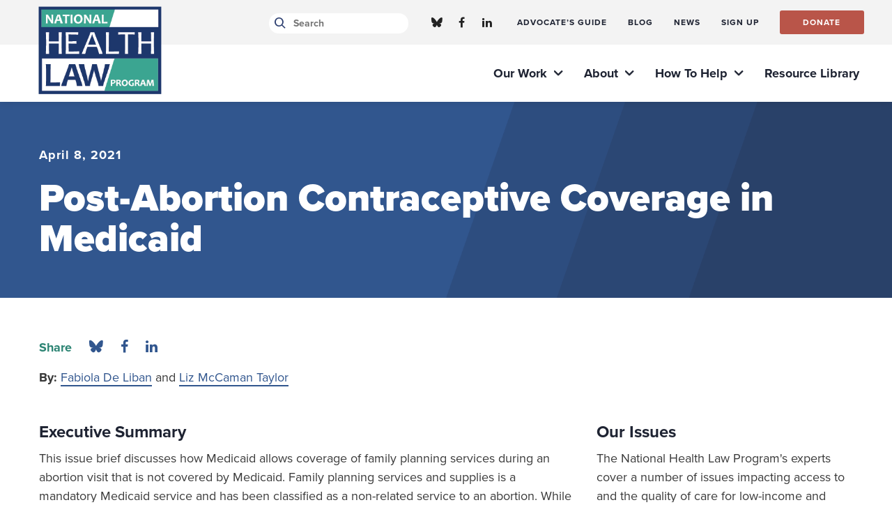

--- FILE ---
content_type: image/svg+xml
request_url: https://healthlaw.org/wp-content/themes/nhelp-child/images/icons/download.svg
body_size: 69
content:
<?xml version="1.0" encoding="UTF-8"?>
<svg width="19px" height="21px" viewBox="0 0 19 21" version="1.1" xmlns="http://www.w3.org/2000/svg" xmlns:xlink="http://www.w3.org/1999/xlink">
    <g id="PageComps" stroke="none" stroke-width="1" fill="none" fill-rule="evenodd">
        <g id="Homepage" transform="translate(-851.000000, -1860.000000)">
            <g id="Icons/download" transform="translate(851.000000, 1860.000000)" fill="#D65D4F">
                <polygon id="Fill-1" points="16.5276 14.0402 16.5276 18.3212 1.9996 18.3212 1.9996 14.0402 -0.0004 14.0402 -0.0004 20.3212 18.5276 20.3212 18.5276 14.0402"></polygon>
                <polygon id="Fill-2" points="8.2638 0.0002 8.2638 11.2102 5.0208 7.9692 3.6068 9.3832 9.2648 15.0392 10.6788 13.6252 14.9208 9.3832 13.5068 7.9692 10.2648 11.2102 10.2648 0.0002"></polygon>
            </g>
        </g>
    </g>
</svg>

--- FILE ---
content_type: application/javascript
request_url: https://healthlaw.org/wp-content/themes/nhelp-child/js/scripts.min.js
body_size: 715
content:
jQuery(document).ready(function(){}),function(e){e(document).ready(function(){0<e("iframe#single-donation").length&&(e("iframe#single-donation").removeAttr("height"),e("iframe#single-donation").removeAttr("type"),e("iframe#single-donation").iFrameResize({heightCalculationMethod:"max"})),0<e("iframe#multi-donation").length&&(e("iframe#multi-donation").removeAttr("height"),e("iframe#multi-donation").removeAttr("type"),e("iframe#multi-donation").iFrameResize({heightCalculationMethod:"max"}));e("#sf-option-params").data("template-directory");var a,t=e("#sf-option-params").data("stylesheet-directory"),t=(0<e("#main-navigation ul.menu .menu-item-has-children").length&&e("#main-navigation ul.menu .menu-item-has-children > a").append('<span class="has-svg"><img class="inject-me" data-src="'+t+'/images/icons/caret.svg" src="'+t+'/images/icons/caret.png" /></span>'),0<e(".collapsed-content").length&&(e(".spb-asset-content").find(":lt(2)").addClass("first-two"),e(".read-more-slide").on("click",function(a){a.preventDefault(),e(this).closest(".collapsed-content").toggleClass("active"),e(this).closest(".collapsed-content").hasClass("active")?e(this).html("Read Less"):e(this).html("Read More")})),0<e(".tabs-row .spb_accordion").length&&(e(".spb_accordion_section:first-child").addClass("active_tab"),e(".spb_accordion_section h4 a").on("click",function(a){a.preventDefault(),e(".spb_accordion_section").removeClass("active_tab"),e(this).parent().parent().addClass("active_tab")})),e(".sf-button").hasClass("download-button")&&(e(".sf-button.download-button").append('<img class="inject-me" data-src="'+t+'/images/icons/download.svg" src="'+t+'/images/icons/download.png" />'),e(".sf-button.download-button").addClass("has-svg")),e(".sf-button").hasClass("link-arrow")&&(e(".sf-button.link-arrow").append('<img class="inject-me" data-src="'+t+'/images/icons/link-arrow.svg" src="'+t+'/images/icons/download.png" />'),e(".sf-button.link-arrow").addClass("has-svg")),e(document).ready(function(){e("div.new-window div a.sf-button").click(function(a){a.preventDefault();a=e(this).attr("href");a&&window.open(a,"_blank")})}),e("a").hasClass("download-resource")&&(e("a.download-resource").append('<img class="inject-me" data-src="'+t+'/images/icons/download.svg" src="'+t+'/images/icons/download.png" />'),e("a.download-resource").addClass("has-svg")),a="https:"!==window.location.protocol?"http://"+document.domain:"https://"+document.domain,e('article.team-category-board-of-directors #breadcrumbs a[href*="/about/staff/"]').each(function(){e('#breadcrumbs a[href*="/about/staff/"]').addClass("board"),e("#breadcrumbs a.board").attr("title","Board of Directors"),e("#breadcrumbs a.board").attr("href",a+"/about/board-of-directors/"),e("#breadcrumbs a.board span").html("Board of Directors"),e("#breadcrumbs a.board span").html("Board of Directors")}),e(".post-type-resource .resource-feed ul li .blog-item-details span.author")&&(""==e(".resource-feed ul li .blog-item-details span.author").text()?e(".resource-feed ul li.blog-item .blog-item-details span.author").hide():e(".resource-feed ul li.blog-item .blog-item-details span.author").show()),0<e(".widget_collapsarch").length&&e(".widget_collapsarch .archives").each(function(a){return!e(this).hasClass("collapse")||(a.preventDefault(),console.log("updated"),e(this).addClass("expand").removeClass("collapse"),!1)}),e(".blog-wrap .keyword-text").each(function(){e(this).html(e(this).parents(".blog-wrap").find(".search-form input").val())}),e(".blog-wrap .results-count").each(function(){e(this).html(e(this).parents(".blog-wrap").find(".blog-items").data("found-posts"))}),document.querySelectorAll("img.inject-me"));SVGInjector(t,{},function(a){})})}(jQuery);

--- FILE ---
content_type: image/svg+xml
request_url: https://healthlaw.org/wp-content/themes/nhelp-child/images/icons/caret.svg
body_size: 244
content:
<?xml version="1.0" encoding="UTF-8"?>
<svg width="13px" height="8px" viewBox="0 0 13 8" version="1.1" xmlns="http://www.w3.org/2000/svg" xmlns:xlink="http://www.w3.org/1999/xlink">
    <!-- Generator: Sketch 51 (57462) - http://www.bohemiancoding.com/sketch -->
    <title>icons/caret</title>
    <desc>Created with Sketch.</desc>
    <defs></defs>
    <g stroke="none" stroke-width="1" fill="none" fill-rule="evenodd">
        <g transform="translate(-888.000000, -108.000000)" fill="#1E2332">
            <g transform="translate(801.000000, 100.000000)">
                <g transform="translate(87.000000, 8.000000)">
                    <path d="M10.715437,0.62594697 L6.04782336,5.24337121 L1.38020972,0.62594697 C1.01215235,0.224428606 0.644100432,0.216064242 0.276043056,0.600850667 C-0.092014352,0.985640303 -0.092014352,1.36205594 0.276043056,1.73011364 L5.49574003,6.94981061 C5.62957948,7.11710941 5.81360512,7.20075758 6.04782336,7.20075758 C6.2820416,7.20075758 6.46606724,7.11710941 6.59990669,6.94981061 L11.8196037,1.73011364 C12.1876614,1.36205594 12.1876614,0.985640303 11.8196037,0.600850667 C11.451546,0.216064242 11.0834947,0.224428606 10.715437,0.62594697 Z"></path>
                </g>
            </g>
        </g>
    </g>
</svg>

--- FILE ---
content_type: image/svg+xml
request_url: https://healthlaw.org/wp-content/themes/nhelp-child/images/logo.svg
body_size: 10614
content:
<?xml version="1.0" encoding="UTF-8"?>
<svg width="153px" height="109px" viewBox="0 0 153 109" version="1.1" xmlns="http://www.w3.org/2000/svg" xmlns:xlink="http://www.w3.org/1999/xlink">
    <!-- Generator: Sketch 51 (57462) - http://www.bohemiancoding.com/sketch -->
    <title>National Health Law Program Logo</title>
    <desc>Created with Sketch.</desc>
    <defs></defs>
    <g stroke="none" stroke-width="1" fill="none" fill-rule="evenodd">
        <g transform="translate(-110.000000, -64.000000)">
            <image class="logo-colorupdate-present-copy" x="110" y="64" width="153" height="109" xlink:href="[data-uri]"></image>
        </g>
    </g>
</svg>

--- FILE ---
content_type: image/svg+xml
request_url: https://healthlaw.org/wp-content/themes/nhelp-child/images/icon-search.svg
body_size: 69
content:
<?xml version="1.0" encoding="utf-8"?>
<!-- Generator: Adobe Illustrator 19.1.0, SVG Export Plug-In . SVG Version: 6.00 Build 0)  -->
<svg version="1.1" xmlns="http://www.w3.org/2000/svg" xmlns:xlink="http://www.w3.org/1999/xlink" x="0px" y="0px"
	 viewBox="-34 11 30 30" style="enable-background:new -34 11 30 30;" xml:space="preserve">
<g>
	<path id="" d="M-6.9,39.7c-0.4,0-0.8-0.1-1.1-0.4l-4.8-4.8c-0.6-0.6-0.6-1.5,0-2.1c0.6-0.6,1.5-0.6,2.1,0l4.8,4.8
		c0.6,0.6,0.6,1.5,0,2.1C-6.1,39.5-6.5,39.7-6.9,39.7z"/>
	<path id="" d="M-21.3,35c-6.2,0-11.2-5-11.2-11.2c0-6.1,5-11.1,11.1-11.1s11.1,5,11.1,11.1C-10.2,30-15.2,35-21.3,35z
		 M-21.3,15.7c-4.5,0-8.1,3.6-8.1,8.1s3.6,8.1,8.1,8.1s8.1-3.6,8.1-8.1C-13.2,19.4-16.9,15.7-21.3,15.7z"/>
</g>
</svg>


--- FILE ---
content_type: text/javascript
request_url: https://static.fundraiseup.com/embed-data/elements-global/APLMEDPE.js
body_size: 5091
content:
FUN.elements.addGlobalElementsContent([{"name":"Giving Tuesday Popup","type":"lightbox","key":"XPZGXQYU","config":{"show":true,"openWidget":"FUNKPNTRJYW","designation":null,"allowToModifyDesignation":true,"frequency":null,"defaultAmount":null,"defaultAmountBehavior":"checkout","allowToModifyAmount":true,"showLightboxImage":true,"lightboxImage":{"name":"GivingTuesdayAwarenessFundraiserFlyerinGreenRedWhiteStyle.png","uuid":"3c338af0-9d1e-4030-9772-d70627626d77","mimeType":"image/png","width":1545,"height":2000,"size":4157504,"alts":[{"lang":"en","text":"Two hands, one aged and one younger, resting on a person's chest, symbolizing care and compassion. The text 'GIVING TUESDAY' is prominently displayed."},{"lang":"ar","text":"يدان، إحداها كبيرة في السن وأخرى أصغر سناً، resting على صدر شخص، ترمز إلى الرعاية والرحمة. يظهر نص 'يوم العطاء' بشكل بارز."},{"lang":"zh","text":"两只手，一只年长的手和一只年轻的手， resting 在一个人的胸口，象征着关心和同情。 'GIVING TUESDAY' 文本醒目展示。"},{"lang":"da","text":"To hænder, en ældre og en yngre, resting på en persons bryst, symboliserer omsorg og medfølelse. Teksten 'GIVING TUESDAY' vises tydeligt."},{"lang":"nl","text":"Twee handen, een oudere en een jongere, resting op de borst van een persoon, symboliseren zorg en medemenselijkheid. De tekst 'GIVING TUESDAY' is duidelijk zichtbaar."},{"lang":"fi","text":"Kaksi kättä, vanhempi ja nuorempi, resting henkilön rinnan päällä, symboloi huolenpitoa ja myötätuntoa. Teksti 'GIVING TUESDAY' on selvästi esillä."},{"lang":"fr","text":"Deux mains, l'une âgée et l'autre plus jeune, resting sur la poitrine d'une personne, symbolisant soin et compassion. Le texte 'GIVING TUESDAY' est affiché en évidence."},{"lang":"de","text":"Zwei Hände, eine ältere und eine jüngere, resting auf der Brust einer Person, symbolisieren Fürsorge und Mitgefühl. Der Text 'GIVING TUESDAY' ist deutlich angezeigt."},{"lang":"hu","text":"Két kéz, az egyik idősebb, a másik fiatalabb, resting egy ember mellén, szimbolizálja a gondoskodást és az együttérzést. A 'GIVING TUESDAY' felirat jól látható."},{"lang":"it","text":"Due mani, una anziana e una più giovane, resting sul petto di una persona, simboleggiano cura e compassione. Il testo 'GIVING TUESDAY' è ben visibile."},{"lang":"ja","text":"年配と若い手が一人の胸に resting している、思いやりとケアを象徴する。 'GIVING TUESDAY' のテキストが目立つ。"},{"lang":"ko","text":"하나의 노인 손과 하나의 젊은 손이 한 사람의 가슴 위에 resting 하여 보살핌과 연민을 상징한다. 'GIVING TUESDAY' 텍스트가 두드러지게 표시된다."},{"lang":"no","text":"To hender, en eldre og en yngre, resting på en persons bryst, symboliserer omsorg og medfølelse. Teksten 'GIVING TUESDAY' vises tydelig."},{"lang":"pl","text":"Dwie ręce, jedna starsza, a druga młodsza, resting na klatce piersiowej osoby, symbolizując troskę i współczucie. Tekst 'GIVING TUESDAY' jest wyraźnie widoczny."},{"lang":"pt","text":"Duas mãos, uma idosa e outra mais jovem, resting no peito de uma pessoa, simbolizando cuidado e compaixão. O texto 'GIVING TUESDAY' é destacado."},{"lang":"ru","text":"Две руки, одна пожилая и одна молодая, resting на груди человека, символизируя заботу и сострадание. Текст 'GIVING TUESDAY' ярко отображается."},{"lang":"es","text":"Dos manos, una mayor y otra más joven, resting sobre el pecho de una persona, simbolizando cuidado y compasión. El texto 'GIVING TUESDAY' se muestra de manera destacada."},{"lang":"sv","text":"Två händer, en äldre och en yngre, resting på en persons bröst, symboliserar omtanke och medkänsla. Texten 'GIVING TUESDAY' visas tydligt."}],"hash":"8b7971f0be3204bc"},"lightboxTextColor":"#212830","benefit":null,"lightboxBackgroundColor":"#FFFFFF","lightboxBorderColor":"#FFFFFF","lightboxBorderSize":0,"lightboxBorderRadius":4,"lightboxShadow":true,"buttonLabelColor":"#FFFFFF","buttonColor":"#093587","buttonBorderSize":0,"buttonBorderRadius":4,"buttonBorderColor":"#FFFFFF","buttonShadow":false,"deviceRestriction":"all","urlAllow":[],"urlBlock":[],"customFields":[],"localization":{"defaultLocale":"en-US","fields":[{"lang":"en","lightboxTitle":"3X Your Impact This Giving Tuesday!","lightboxContent":"This Giving Tuesday, your generosity has the <strong>3X power to keep care alive.</strong>&nbsp;<strong> </strong>Support NHeLP in the fight for health rights now.","buttonLabel":"Donate Now"}],"supportedLanguages":["en"]},"displayStartDate":"2025-12-02T00:00:00.000-05:00","displayEndDate":"2025-12-02T00:00:00.000-05:00"},"data":{"live":{"checkoutTypes":{"checkoutModal":true,"campaignPage":true},"donorPortalUrl":"https://healthlaw.donorsupport.co","customHash":"nhelp-giving-tuesday","aiFrequenciesEnabled":true,"hasBenefits":false,"displayStartDate":"2025-12-02T05:00:00.000Z","displayEndDate":"2025-12-03T04:59:59.999Z","defaultGoal":null,"benefit":null},"test":{"checkoutTypes":{"checkoutModal":true,"campaignPage":true},"donorPortalUrl":"https://healthlaw.donorsupport.co","customHash":"nhelp-giving-tuesday","aiFrequenciesEnabled":true,"hasBenefits":false,"displayStartDate":"2025-12-02T05:00:00.000Z","displayEndDate":"2025-12-03T04:59:59.999Z","defaultGoal":null,"benefit":null}}},{"name":"Giving Tuesday Message Bar 2025 #2","type":"messageBar","key":"XRGPRRQB","config":{"show":true,"openWidget":"FUNKPNTRJYW","benefit":null,"frequency":null,"defaultAmount":null,"defaultAmountBehavior":"checkout","allowToModifyAmount":true,"panelTextColor":"#212830","panelBackgroundColor":"#FFFFFF","panelPosition":"top","panelShowCloseButton":true,"panelShadow":true,"buttonLabelColor":"#FFFFFF","buttonColor":"#2F24E7","buttonBorderSize":0,"buttonBorderRadius":6,"buttonBorderColor":"#FFFFFF","buttonShadow":false,"deviceRestriction":"all","urlAllow":[],"urlBlock":[],"localization":{"defaultLocale":"en-US","fields":[{"lang":"en","panelTitle":"Giving Tuesday Match — 3X the Impact!","panelContent":"Our Executive Director is joining our year-end match challenge with a personal match of up to $10,000 this week. Your gift is tripled through Giving Tuesday!","buttonLabel":"Donate"}],"supportedLanguages":["en"]},"customFields":[],"displayStartDate":"2025-11-25T00:00:00.000-05:00","displayEndDate":"2025-12-02T00:00:00.000-05:00"},"data":{"live":{"checkoutTypes":{"checkoutModal":true,"campaignPage":true},"donorPortalUrl":"https://healthlaw.donorsupport.co","customHash":"nhelp-giving-tuesday","aiFrequenciesEnabled":true,"hasBenefits":false,"displayStartDate":"2025-11-25T05:00:00.000Z","displayEndDate":"2025-12-03T04:59:59.999Z","benefit":null},"test":{"checkoutTypes":{"checkoutModal":true,"campaignPage":true},"donorPortalUrl":"https://healthlaw.donorsupport.co","customHash":"nhelp-giving-tuesday","aiFrequenciesEnabled":true,"hasBenefits":false,"displayStartDate":"2025-11-25T05:00:00.000Z","displayEndDate":"2025-12-03T04:59:59.999Z","benefit":null}}},{"name":"2025 YE Sticky Button","type":"stickyButton","key":"XFNVJZEH","config":{"designation":"ETRFF8BR","show":true,"openWidget":"FUNCKZPGXJK","benefit":null,"color":"#3371E6","shadow":true,"textColor":"#FFFFFF","heartColor":"#FFFFFF","rippleColor":"rgba(255, 255, 255, 0.2)","borderColor":"#000000","borderRadius":6,"borderSize":0,"size":52,"frequency":null,"defaultAmount":null,"defaultAmountBehavior":"checkout","allowToModifyAmount":true,"align":"left-bottom","offset":0,"customFields":[],"allowToModifyDesignation":false,"deviceRestriction":"all","urlAllow":[],"urlBlock":[],"localization":{"defaultLocale":"en-US","fields":[{"lang":"en","text":"Donate"}],"supportedLanguages":["en"]}},"data":{"live":{"checkoutTypes":{"checkoutModal":true,"campaignPage":true},"donorPortalUrl":"https://healthlaw.donorsupport.co","customHash":"together","aiFrequenciesEnabled":true,"hasBenefits":true,"defaultGoal":{"key":"ETRFF8BR","code":"","repeat":"all","default":null,"frequency":null,"localization":{"defaultLocale":"en-US","fields":[{"lang":"en","name":"Together We Keep Care Alive Campaign"}]}},"benefit":null},"test":{"checkoutTypes":{"checkoutModal":true,"campaignPage":true},"donorPortalUrl":"https://healthlaw.donorsupport.co","customHash":"together","aiFrequenciesEnabled":true,"hasBenefits":true,"defaultGoal":{"key":"ETRFF8BR","code":"","repeat":"all","default":null,"frequency":null,"localization":{"defaultLocale":"en-US","fields":[{"lang":"en","name":"Together We Keep Care Alive Campaign"}]}},"benefit":null}}},{"name":"2025 YE Social Proof","type":"socialProof","key":"XBFSSQNZ","config":{"show":true,"showEmoji":true,"showLocation":false,"showDonorNameMode":"firstName","showDonationsMode":"selected","sourceWidgets":["FUNCKZPGXJK"],"simulateDonations":false,"openWidget":"","accentTextColor":"#3371E6","textColor":"#212830","backgroundColor":"#FFFFFF","panelBorderRadius":6,"panelBorderSize":0,"panelBorderColor":"#FFFFFF","shadow":true,"buttonLabelColor":"#FFFFFF","buttonColor":"#3371E6","buttonBorderColor":"#3371E6","buttonBorderSize":1,"buttonBorderRadius":18,"urlAllow":[],"urlBlock":[],"localization":{"defaultLocale":"en-US","fields":[{"lang":"en","buttonLabel":"Donate"}],"supportedLanguages":["en"]}},"data":{"live":{"charges":[{"statusDates":{"pending":"2025-12-16T17:09:42.353Z"},"checkoutTypes":{"checkoutModal":true,"campaignPage":true,"giftCatalog":false},"widgetKey":"FUNCKZPGXJK","chargeKey":"DSCARTFA","donation":{"currency":"USD","amount":75000},"designation":{"key":"ETRFF8BR","show":true,"localization":{"defaultLocale":"en-US","fields":[{"lang":"en","name":"Together We Keep Care Alive Campaign"}]}},"userName":"Debra","location":{"city":"Washington","country":"United States","countryCode":"US"},"experimentId":null,"recurring":null,"subscription":null},{"statusDates":{"pending":"2025-12-16T01:14:01.980Z"},"checkoutTypes":{"checkoutModal":true,"campaignPage":true,"giftCatalog":false},"widgetKey":"FUNCKZPGXJK","chargeKey":"DPADRZYQ","donation":{"currency":"USD","amount":300000},"designation":{"key":"ETRFF8BR","show":true,"localization":{"defaultLocale":"en-US","fields":[{"lang":"en","name":"Together We Keep Care Alive Campaign"}]}},"userName":"Stephen","location":{"city":"Houston","country":"United States","countryCode":"US"},"experimentId":null,"recurring":null,"subscription":null},{"statusDates":{"pending":"2025-12-15T19:40:42.015Z"},"checkoutTypes":{"checkoutModal":true,"campaignPage":true,"giftCatalog":false},"widgetKey":"FUNCKZPGXJK","chargeKey":"DZAAZCWC","donation":{"currency":"USD","amount":50000},"designation":{"key":"ETRFF8BR","show":true,"localization":{"defaultLocale":"en-US","fields":[{"lang":"en","name":"Together We Keep Care Alive Campaign"}]}},"userName":"Leni","location":{"city":"Washington","country":"United States","countryCode":"US"},"experimentId":null,"recurring":null,"subscription":null},{"statusDates":{"pending":"2025-12-12T20:45:51.136Z"},"checkoutTypes":{"checkoutModal":true,"campaignPage":true,"giftCatalog":false},"widgetKey":"FUNCKZPGXJK","chargeKey":"DMGUSFRS","donation":{"currency":"USD","amount":5000},"designation":{"key":"ETRFF8BR","show":true,"localization":{"defaultLocale":"en-US","fields":[{"lang":"en","name":"Together We Keep Care Alive Campaign"}]}},"userName":"Laura","location":{"city":"Staatsburg","country":"United States","countryCode":"US"},"experimentId":null,"recurring":null,"subscription":null},{"statusDates":{"pending":"2025-12-12T00:12:33.200Z"},"checkoutTypes":{"checkoutModal":true,"campaignPage":true,"giftCatalog":false},"widgetKey":"FUNCKZPGXJK","chargeKey":"DYDYVPKW","donation":{"currency":"USD","amount":18000},"designation":{"key":"ETRFF8BR","show":true,"localization":{"defaultLocale":"en-US","fields":[{"lang":"en","name":"Together We Keep Care Alive Campaign"}]}},"userName":"Allan I and Jan L","location":{"city":"Vernon Hills","country":"United States","countryCode":"US"},"experimentId":null,"recurring":null,"subscription":null},{"statusDates":{"pending":"2025-12-11T21:32:17.846Z"},"checkoutTypes":{"checkoutModal":true,"campaignPage":true,"giftCatalog":false},"widgetKey":"FUNCKZPGXJK","chargeKey":"DHYVGKUF","donation":{"currency":"USD","amount":15000},"designation":{"key":"ETRFF8BR","show":true,"localization":{"defaultLocale":"en-US","fields":[{"lang":"en","name":"Together We Keep Care Alive Campaign"}]}},"userName":"Mitchell","location":{"city":"Peshtigo","country":"United States","countryCode":"US"},"experimentId":null,"recurring":null,"subscription":null},{"statusDates":{"pending":"2025-12-09T18:49:08.983Z"},"checkoutTypes":{"checkoutModal":true,"campaignPage":true,"giftCatalog":false},"widgetKey":"FUNCKZPGXJK","chargeKey":"DEUWDDWJ","donation":{"currency":"USD","amount":25000},"designation":{"key":"ETRFF8BR","show":true,"localization":{"defaultLocale":"en-US","fields":[{"lang":"en","name":"Together We Keep Care Alive Campaign"}]}},"userName":"Joan and Marshall","location":{"city":"Ashburn","country":"United States","countryCode":"US"},"experimentId":null,"recurring":null,"subscription":null},{"statusDates":{"pending":"2025-12-08T20:05:31.657Z"},"checkoutTypes":{"checkoutModal":true,"campaignPage":true,"giftCatalog":false},"widgetKey":"FUNCKZPGXJK","chargeKey":"DUWBRZVQ","donation":{"currency":"USD","amount":10000},"designation":{"key":"ETRFF8BR","show":true,"localization":{"defaultLocale":"en-US","fields":[{"lang":"en","name":"Together We Keep Care Alive Campaign"}]}},"userName":"Tim","location":{"city":"Silver Spring","country":"United States","countryCode":"US"},"experimentId":null,"recurring":null,"subscription":{"period":"monthly"}},{"statusDates":{"pending":"2025-12-08T20:02:45.238Z"},"checkoutTypes":{"checkoutModal":true,"campaignPage":true,"giftCatalog":false},"widgetKey":"FUNCKZPGXJK","chargeKey":"DYYVYWAN","donation":{"currency":"USD","amount":100000},"designation":{"key":"ETRFF8BR","show":true,"localization":{"defaultLocale":"en-US","fields":[{"lang":"en","name":"Together We Keep Care Alive Campaign"}]}},"userName":"Timothy","location":{"city":"Silver Spring","country":"United States","countryCode":"US"},"experimentId":null,"recurring":null,"subscription":null},{"statusDates":{"pending":"2025-12-05T20:57:25.162Z"},"checkoutTypes":{"checkoutModal":true,"campaignPage":true,"giftCatalog":false},"widgetKey":"FUNCKZPGXJK","chargeKey":"DUMEEDSR","donation":{"currency":"USD","amount":50000},"designation":{"key":"ETRFF8BR","show":true,"localization":{"defaultLocale":"en-US","fields":[{"lang":"en","name":"Together We Keep Care Alive Campaign"}]}},"userName":"Osula","location":{"city":"College Park","country":"United States","countryCode":"US"},"experimentId":null,"recurring":null,"subscription":null},{"statusDates":{"pending":"2025-12-05T18:22:30.643Z"},"checkoutTypes":{"checkoutModal":true,"campaignPage":true,"giftCatalog":false},"widgetKey":"FUNCKZPGXJK","chargeKey":"DCFFLUSF","donation":{"currency":"USD","amount":10000},"designation":{"key":"ETRFF8BR","show":true,"localization":{"defaultLocale":"en-US","fields":[{"lang":"en","name":"Together We Keep Care Alive Campaign"}]}},"userName":"sara","location":{"city":"New York City","country":"United States","countryCode":"US"},"experimentId":null,"recurring":null,"subscription":null},{"statusDates":{"pending":"2025-12-05T05:49:03.009Z"},"checkoutTypes":{"checkoutModal":true,"campaignPage":true,"giftCatalog":false},"widgetKey":"FUNCKZPGXJK","chargeKey":"DSUPMHAE","donation":{"currency":"USD","amount":100000},"designation":{"key":"ETRFF8BR","show":true,"localization":{"defaultLocale":"en-US","fields":[{"lang":"en","name":"Together We Keep Care Alive Campaign"}]}},"userName":"Kelly","location":{"city":"Portland","country":"United States","countryCode":"US"},"experimentId":null,"recurring":null,"subscription":null},{"statusDates":{"pending":"2025-12-04T21:12:00.770Z"},"checkoutTypes":{"checkoutModal":true,"campaignPage":true,"giftCatalog":false},"widgetKey":"FUNCKZPGXJK","chargeKey":"DDQSUJBQ","donation":{"currency":"USD","amount":5000},"designation":{"key":"ETRFF8BR","show":true,"localization":{"defaultLocale":"en-US","fields":[{"lang":"en","name":"Together We Keep Care Alive Campaign"}]}},"userName":"Tobie","location":{"city":"Chevy Chase","country":"United States","countryCode":"US"},"experimentId":null,"recurring":null,"subscription":null},{"statusDates":{"pending":"2025-12-03T21:34:31.504Z"},"checkoutTypes":{"checkoutModal":true,"campaignPage":true,"giftCatalog":false},"widgetKey":"FUNCKZPGXJK","chargeKey":"DWSQDYEK","donation":{"currency":"USD","amount":100000},"designation":{"key":"ETRFF8BR","show":true,"localization":{"defaultLocale":"en-US","fields":[{"lang":"en","name":"Together We Keep Care Alive Campaign"}]}},"userName":"Groom Law Group","location":{"city":"Washington","country":"United States","countryCode":"US"},"experimentId":null,"recurring":null,"subscription":null},{"statusDates":{"pending":"2025-12-03T19:18:41.664Z"},"checkoutTypes":{"checkoutModal":true,"campaignPage":true,"giftCatalog":false},"widgetKey":"FUNCKZPGXJK","chargeKey":"DWVPXQJZ","donation":{"currency":"USD","amount":1000000},"designation":{"key":"ETRFF8BR","show":true,"localization":{"defaultLocale":"en-US","fields":[{"lang":"en","name":"Together We Keep Care Alive Campaign"}]}},"userName":"Robert","location":{"city":"San Francisco","country":"United States","countryCode":"US"},"experimentId":null,"recurring":null,"subscription":null},{"statusDates":{"pending":"2025-12-02T21:18:46.576Z"},"checkoutTypes":{"checkoutModal":true,"campaignPage":true,"giftCatalog":false},"widgetKey":"FUNCKZPGXJK","chargeKey":"DPPZTSKP","donation":{"currency":"USD","amount":125000},"designation":{"key":"ETRFF8BR","show":true,"localization":{"defaultLocale":"en-US","fields":[{"lang":"en","name":"Together We Keep Care Alive Campaign"}]}},"userName":"Eric","location":{"city":"Los Angeles","country":"United States","countryCode":"US"},"experimentId":null,"recurring":null,"subscription":null},{"statusDates":{"pending":"2025-12-02T17:39:10.364Z"},"checkoutTypes":{"checkoutModal":true,"campaignPage":true,"giftCatalog":false},"widgetKey":"FUNCKZPGXJK","chargeKey":"DPRWSAAR","donation":{"currency":"USD","amount":100000},"designation":{"key":"ETRFF8BR","show":true,"localization":{"defaultLocale":"en-US","fields":[{"lang":"en","name":"Together We Keep Care Alive Campaign"}]}},"userName":"Anna","location":{"city":"Ashburn","country":"United States","countryCode":"US"},"experimentId":null,"recurring":null,"subscription":null},{"statusDates":{"pending":"2025-12-01T17:17:59.977Z"},"checkoutTypes":{"checkoutModal":true,"campaignPage":true,"giftCatalog":false},"widgetKey":"FUNCKZPGXJK","chargeKey":"DAVNWWZH","donation":{"currency":"USD","amount":150000},"designation":{"key":"ETRFF8BR","show":true,"localization":{"defaultLocale":"en-US","fields":[{"lang":"en","name":"Together We Keep Care Alive Campaign"}]}},"userName":"Nick","location":{"city":"Delmar","country":"United States","countryCode":"US"},"experimentId":null,"recurring":null,"subscription":null},{"statusDates":{"pending":"2025-11-28T23:56:53.965Z"},"checkoutTypes":{"checkoutModal":true,"campaignPage":true,"giftCatalog":false},"widgetKey":"FUNCKZPGXJK","chargeKey":"DKVRKTSY","donation":{"currency":"USD","amount":5000},"designation":{"key":"ETRFF8BR","show":true,"localization":{"defaultLocale":"en-US","fields":[{"lang":"en","name":"Together We Keep Care Alive Campaign"}]}},"userName":"David","location":{"city":"Arlington","country":"United States","countryCode":"US"},"experimentId":null,"recurring":null,"subscription":null},{"statusDates":{"pending":"2025-11-23T16:33:30.571Z"},"checkoutTypes":{"checkoutModal":true,"campaignPage":true,"giftCatalog":false},"widgetKey":"FUNCKZPGXJK","chargeKey":"DHLTKDCU","donation":{"currency":"USD","amount":25000},"designation":{"key":"ETRFF8BR","show":true,"localization":{"defaultLocale":"en-US","fields":[{"lang":"en","name":"Together We Keep Care Alive Campaign"}]}},"userName":"Jane","location":{"city":"Albuquerque","country":"United States","countryCode":"US"},"experimentId":null,"recurring":null,"subscription":null},{"statusDates":{"pending":"2025-11-22T02:11:47.242Z"},"checkoutTypes":{"checkoutModal":true,"campaignPage":true,"giftCatalog":false},"widgetKey":"FUNCKZPGXJK","chargeKey":"DRQJWHLP","donation":{"currency":"USD","amount":5000},"designation":{"key":"ETRFF8BR","show":true,"localization":{"defaultLocale":"en-US","fields":[{"lang":"en","name":"Together We Keep Care Alive Campaign"}]}},"userName":"Doris","location":{"city":"Audubon","country":"United States","countryCode":"US"},"experimentId":null,"recurring":null,"subscription":null},{"statusDates":{"pending":"2025-11-21T19:37:24.949Z"},"checkoutTypes":{"checkoutModal":true,"campaignPage":true,"giftCatalog":false},"widgetKey":"FUNCKZPGXJK","chargeKey":"DWDDAMQG","donation":{"currency":"USD","amount":10000},"designation":{"key":"ETRFF8BR","show":true,"localization":{"defaultLocale":"en-US","fields":[{"lang":"en","name":"Together We Keep Care Alive Campaign"}]}},"userName":"Phyllis","location":{"city":"Bridgeport","country":"United States","countryCode":"US"},"experimentId":null,"recurring":null,"subscription":null},{"statusDates":{"pending":"2025-11-20T21:22:31.496Z"},"checkoutTypes":{"checkoutModal":true,"campaignPage":true,"giftCatalog":false},"widgetKey":"FUNCKZPGXJK","chargeKey":"DCVTAFKW","donation":{"currency":"USD","amount":5000},"designation":{"key":"ETRFF8BR","show":true,"localization":{"defaultLocale":"en-US","fields":[{"lang":"en","name":"Together We Keep Care Alive Campaign"}]}},"userName":"Robert","location":{"city":"Fresno","country":"United States","countryCode":"US"},"experimentId":null,"recurring":null,"subscription":null},{"statusDates":{"pending":"2025-11-20T20:00:06.604Z"},"checkoutTypes":{"checkoutModal":true,"campaignPage":true,"giftCatalog":false},"widgetKey":"FUNCKZPGXJK","chargeKey":"DDARBVKE","donation":{"currency":"USD","amount":50000},"designation":{"key":"ETRFF8BR","show":true,"localization":{"defaultLocale":"en-US","fields":[{"lang":"en","name":"Together We Keep Care Alive Campaign"}]}},"userName":"louis","location":{"city":"Washington","country":"United States","countryCode":"US"},"experimentId":null,"recurring":null,"subscription":null},{"statusDates":{"pending":"2025-10-30T20:14:00.606Z"},"checkoutTypes":{"checkoutModal":true,"campaignPage":true,"giftCatalog":false},"widgetKey":"FUNCKZPGXJK","chargeKey":"DERQVTLJ","donation":{"currency":"USD","amount":100000},"designation":{"key":"ETRFF8BR","show":true,"localization":{"defaultLocale":"en-US","fields":[{"lang":"en","name":"Together We Keep Care Alive Campaign"}]}},"userName":"Lisa","location":{"city":"New York City","country":"United States","countryCode":"US"},"experimentId":null,"recurring":null,"subscription":null},{"statusDates":{"pending":"2025-10-29T00:25:28.331Z"},"checkoutTypes":{"checkoutModal":true,"campaignPage":true,"giftCatalog":false},"widgetKey":"FUNCKZPGXJK","chargeKey":"DDLAYSTW","donation":{"currency":"USD","amount":5000},"designation":{"key":"ETRFF8BR","show":true,"localization":{"defaultLocale":"en-US","fields":[{"lang":"en","name":"Together We Keep Care Alive Campaign"}]}},"userName":"Colleen","location":{"city":"Spotsylvania Courthouse","country":"United States","countryCode":"US"},"experimentId":null,"recurring":null,"subscription":null},{"statusDates":{"pending":"2025-10-23T17:39:01.014Z"},"checkoutTypes":{"checkoutModal":true,"campaignPage":true,"giftCatalog":false},"widgetKey":"FUNCKZPGXJK","chargeKey":"DHHCADZV","donation":{"currency":"USD","amount":5000},"designation":{"key":"ETRFF8BR","show":true,"localization":{"defaultLocale":"en-US","fields":[{"lang":"en","name":"Together We Keep Care Alive Campaign"}]}},"userName":"Andrew","location":{"city":"Woburn","country":"United States","countryCode":"US"},"experimentId":null,"recurring":null,"subscription":null},{"statusDates":{"pending":"2025-10-16T19:07:15.237Z"},"checkoutTypes":{"checkoutModal":true,"campaignPage":true,"giftCatalog":false},"widgetKey":"FUNCKZPGXJK","chargeKey":"DUURBQAN","donation":{"currency":"USD","amount":10000},"designation":{"key":"ETRFF8BR","show":true,"localization":{"defaultLocale":"en-US","fields":[{"lang":"en","name":"Together We Keep Care Alive Campaign"}]}},"userName":"Nkechi","location":{"city":"Washington","country":"United States","countryCode":"US"},"experimentId":null,"recurring":null,"subscription":null},{"statusDates":{"pending":"2025-10-16T05:29:34.148Z"},"checkoutTypes":{"checkoutModal":true,"campaignPage":true,"giftCatalog":false},"widgetKey":"FUNCKZPGXJK","chargeKey":"DQDQAJGW","donation":{"currency":"USD","amount":10000},"designation":{"key":"ETRFF8BR","show":true,"localization":{"defaultLocale":"en-US","fields":[{"lang":"en","name":"Together We Keep Care Alive Campaign"}]}},"userName":"Donald E","location":{"city":"Alameda","country":"United States","countryCode":"US"},"experimentId":null,"recurring":null,"subscription":null},{"statusDates":{"pending":"2025-10-15T22:04:06.409Z"},"checkoutTypes":{"checkoutModal":true,"campaignPage":true,"giftCatalog":false},"widgetKey":"FUNCKZPGXJK","chargeKey":"DXEURETW","donation":{"currency":"USD","amount":500000},"designation":{"key":"ETRFF8BR","show":true,"localization":{"defaultLocale":"en-US","fields":[{"lang":"en","name":"Together We Keep Care Alive Campaign"}]}},"userName":"Ann","location":{"city":"Bethesda","country":"United States","countryCode":"US"},"experimentId":null,"recurring":null,"subscription":null},{"statusDates":{"pending":"2025-10-13T14:44:44.736Z"},"checkoutTypes":{"checkoutModal":true,"campaignPage":true,"giftCatalog":false},"widgetKey":"FUNCKZPGXJK","chargeKey":"DXACAFNA","donation":{"currency":"USD","amount":500000},"designation":{"key":"E9DR4GXV","show":true,"localization":{"defaultLocale":"en-US","fields":[{"lang":"en","name":"General Operating Support"}]}},"userName":"Juliana","location":{"city":"South Riding","country":"United States","countryCode":"US"},"experimentId":null,"recurring":null,"subscription":null}],"donorPortalUrl":"https://healthlaw.donorsupport.co","stripeCurrencies":{"list":["AED","AFN","ALL","AMD","ANG","AOA","ARS","AUD","AWG","AZN","BAM","BBD","BDT","BIF","BMD","BND","BOB","BRL","BSD","BWP","BYN","BZD","CAD","CDF","CHF","CLP","CNY","COP","CRC","CVE","CZK","DJF","DKK","DOP","DZD","EGP","ETB","EUR","FJD","FKP","GBP","GEL","GIP","GMD","GNF","GTQ","GYD","HKD","HNL","HTG","HUF","IDR","ILS","INR","ISK","JMD","JPY","KES","KGS","KHR","KMF","KRW","KYD","KZT","LAK","LBP","LKR","LRD","LSL","MAD","MDL","MGA","MKD","MMK","MNT","MOP","MUR","MVR","MWK","MXN","MYR","MZN","NAD","NGN","NIO","NOK","NPR","NZD","PAB","PEN","PGK","PHP","PKR","PLN","PYG","QAR","RON","RSD","RUB","RWF","SAR","SBD","SCR","SEK","SGD","SHP","SLE","SOS","SRD","SZL","THB","TJS","TOP","TRY","TTD","TWD","TZS","UAH","USD","UYU","UZS","VND","VUV","WST","XAF","XCD","XOF","XPF","YER","ZAR","ZMW"],"default":"USD"}},"test":{"charges":[],"donorPortalUrl":"https://healthlaw.donorsupport.co","stripeCurrencies":{"list":["AED","AFN","ALL","AMD","ANG","AOA","ARS","AUD","AWG","AZN","BAM","BBD","BDT","BIF","BMD","BND","BOB","BRL","BSD","BWP","BYN","BZD","CAD","CDF","CHF","CLP","CNY","COP","CRC","CVE","CZK","DJF","DKK","DOP","DZD","EGP","ETB","EUR","FJD","FKP","GBP","GEL","GIP","GMD","GNF","GTQ","GYD","HKD","HNL","HTG","HUF","IDR","ILS","INR","ISK","JMD","JPY","KES","KGS","KHR","KMF","KRW","KYD","KZT","LAK","LBP","LKR","LRD","LSL","MAD","MDL","MGA","MKD","MMK","MNT","MOP","MUR","MVR","MWK","MXN","MYR","MZN","NAD","NGN","NIO","NOK","NPR","NZD","PAB","PEN","PGK","PHP","PKR","PLN","PYG","QAR","RON","RSD","RUB","RWF","SAR","SBD","SCR","SEK","SGD","SHP","SLE","SOS","SRD","SZL","THB","TJS","TOP","TRY","TTD","TWD","TZS","UAH","USD","UYU","UZS","VND","VUV","WST","XAF","XCD","XOF","XPF","YER","ZAR","ZMW"],"default":"USD"}}}},{"name":"Reminder #2","type":"reminder","key":"XWNZLHTJ","config":{"show":true,"color":"#FFFFFF","textColor":"#212830","rippleColor":"rgba(255, 255, 255, 0.2)","dividerColor":"rgba(33, 40, 48, 0.15)","heartColor":"#3959CC","borderColor":"#000000","borderRadius":6,"borderSize":0,"shadow":true,"urlAllow":[],"urlBlock":["https://healthlaw.org/medicaid-action-month/"]},"data":{"live":{},"test":{}}}]);

--- FILE ---
content_type: application/javascript
request_url: https://healthlaw.org/wp-content/themes/socialdriver/js/tooltips.js
body_size: 808
content:

(function($){

    $(document).ready(function () {
        $("abbr").each(function(index, value) {
            var $tooltip = $(this);
            var tooltext = $tooltip.prop("tooltip");
        });
    });

    var targets = $( '[rel~=tooltip]' ),
        target  = false,
        tooltip = false,
        title   = false;
 
    targets.bind( 'mouseenter', function()
    {
        target  = $( this );
        tip     = target.attr( 'title' );
        tooltip = $( '<div id="tooltip"></div>' );
 
        if( !tip || tip == '' )
            return false;
 
        target.removeAttr( 'title' );
        tooltip.css( 'opacity', 0 )
               .html( tip )
               .appendTo( 'body' );
 
        var init_tooltip = function()
        {
            if( $( window ).width() < tooltip.outerWidth() * 1.5 )
                tooltip.css( 'max-width', $( window ).width() / 2 );
            else
                tooltip.css( 'max-width', 340 );
 
            var pos_left = target.offset().left + ( target.outerWidth() / 2 ) - ( tooltip.outerWidth() / 2 ),
                pos_top  = target.offset().top - tooltip.outerHeight() - 20;
 
            if( pos_left < 0 )
            {
                pos_left = target.offset().left + target.outerWidth() / 2 - 20;
                tooltip.addClass( 'left' );
            }
            else
                tooltip.removeClass( 'left' );
 
            if( pos_left + tooltip.outerWidth() > $( window ).width() )
            {
                pos_left = target.offset().left - tooltip.outerWidth() + target.outerWidth() / 2 + 20;
                tooltip.addClass( 'right' );
            }
            else
                tooltip.removeClass( 'right' );
 
            if( pos_top < 0 )
            {
                var pos_top  = target.offset().top + target.outerHeight();
                tooltip.addClass( 'top' );
            }
            else
                tooltip.removeClass( 'top' );
 
            tooltip.css( { left: pos_left, top: pos_top } )
                   .animate( { top: '+=10', opacity: 1 }, 50 );
        };
 
        init_tooltip();
        $( window ).resize( init_tooltip );
 
        var remove_tooltip = function()
        {
            tooltip.animate( { top: '-=10', opacity: 0 }, 50, function()
            {
                $( this ).remove();
            });
 
            target.attr( 'title', tip );
        };
 
        target.bind( 'mouseleave', remove_tooltip );
        tooltip.bind( 'click', remove_tooltip );
    });

    if (typeof(tinyMCE) != "undefined") {
      if (tinyMCE.activeEditor == null || tinyMCE.activeEditor.isHidden() != false) {
        tinymce.create('tinymce.plugins.tooltips', {
              init : function(ed, url) {
                 ed.addButton('tooltips', {
                    title : 'Tooltips',
                    icon: 'info-circle',
                    onclick : function() {
                        if ( ed.selection.getContent() != "" ) {
                            var content = ed.selection.getContent() + ' ';
                        } else {
                            var content = '';
                        }
                        var tip = prompt("Enter your tip below:", "");
                        if (tip != null && tip != ''){
                            ed.execCommand('mceInsertContent', false, content + ' [tooltip tip="' + tip + '"]<i class="fa fa-info-circle"></i>[/tooltip]');
                        }
                    }
                 });
              },
              createControl : function(n, cm) {
                 return null;
              },
              getInfo : function() {
                 return {
                    longname : "Tooltip",
                    author : 'Konstantinos Kouratoras',
                    authorurl : 'http://www.kouratoras.gr',
                    infourl : 'http://www.smashingmagazine.com',
                    version : "1.0"
                 };
              }
        });
        tinymce.PluginManager.add('tooltips', tinymce.plugins.tooltips);
      }
    }

})(jQuery);
